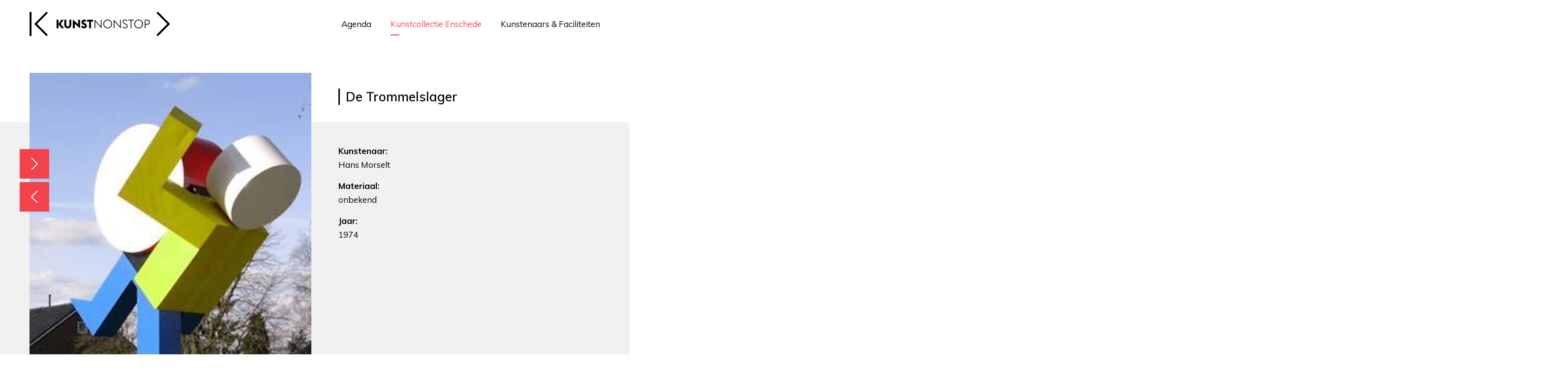

--- FILE ---
content_type: text/html; charset=UTF-8
request_url: https://kunstnonstop.nl/collectie/de-trommelslager
body_size: 10000
content:
<!DOCTYPE html>
<html xmlns="http://www.w3.org/1999/xhtml" lang="en-US">
<head>
	<meta charset="utf-8" />
	<meta name="viewport" content="width=device-width, user-scalable=no, initial-scale=1.0, minimum-scale=1.0, maximum-scale=1.0">
	<meta name="format-detection" content="telephone=no">
	
	<link href="https://fonts.googleapis.com/css?family=Muli:300,400,600,700,800,900&display=swap" rel="stylesheet">
	
	<link rel="shortcut icon" type="image/x-icon" href="/assets/images/favicon.png?id=f75aa8217a8abe28dc346ed9e9d7d931">
	<link rel="stylesheet" href="/assets/stylesheets/app.css?id=413f7bce8eeb28728ac9ddafec4c92e6">
	
		
		<title>KunstNonStop | De Trommelslager</title><meta name="generator" content="SEOmatic">
<meta name="description" content="De Trommelslager">
<meta name="referrer" content="no-referrer-when-downgrade">
<meta name="robots" content="all">
<meta content="nl" property="og:locale">
<meta content="KunstNonStop" property="og:site_name">
<meta content="website" property="og:type">
<meta content="https://kunstnonstop.nl/collectie/de-trommelslager" property="og:url">
<meta content="KunstNonStop | De Trommelslager" property="og:title">
<meta content="De Trommelslager" property="og:description">
<meta content="https://kunstnonstop-2019.imgix.net/collectie/6804f6919a1411d865eae127dc4293a7_wwwopac-65.jpeg?auto=format&amp;crop=focalpoint&amp;domain=kunstnonstop-2019.imgix.net&amp;fit=crop&amp;fp-x=0.5&amp;fp-y=0.5&amp;h=630&amp;ixlib=php-3.3.1&amp;q=82&amp;w=1200" property="og:image">
<meta content="1200" property="og:image:width">
<meta content="630" property="og:image:height">
<meta content="Informatie" property="og:image:alt">
<meta content="https://www.flickr.com/photos/paulclason/" property="og:see_also">
<meta content="https://www.instagram.com/kunstnonstop/" property="og:see_also">
<meta content="https://www.facebook.com/kunstnonstop.nl/" property="og:see_also">
<meta name="twitter:card" content="summary_large_image">
<meta name="twitter:creator" content="@">
<meta name="twitter:title" content="De Trommelslager">
<meta name="twitter:description" content="De Trommelslager">
<meta name="twitter:image" content="https://kunstnonstop-2019.imgix.net/collectie/6804f6919a1411d865eae127dc4293a7_wwwopac-65.jpeg?auto=format&amp;crop=focalpoint&amp;domain=kunstnonstop-2019.imgix.net&amp;fit=crop&amp;fp-x=0.5&amp;fp-y=0.5&amp;h=418&amp;ixlib=php-3.3.1&amp;q=82&amp;w=800">
<meta name="twitter:image:width" content="800">
<meta name="twitter:image:height" content="418">
<meta name="twitter:image:alt" content="Informatie">
<link href="https://kunstnonstop.nl/collectie/de-trommelslager" rel="canonical">
<link href="https://kunstnonstop.nl/" rel="home">
<link type="text/plain" href="https://kunstnonstop.nl/humans.txt" rel="author">
<link href="https://kunstnonstop.nl/cpresources/9c7f8f9c/css/formie-theme.css?v=1764388793" rel="stylesheet"></head>


    	

<body class="section-collectie">
	<div id="loader">
    <svg width="47px" height="33px" viewBox="0 0 47 33" version="1.1" xmlns="http://www.w3.org/2000/svg" xmlns:xlink="http://www.w3.org/1999/xlink">
    <g stroke="none" stroke-width="1" fill="none" fill-rule="evenodd">
        <g id="Mobile-homepage-kunstcollectie" transform="translate(-18.000000, -19.000000)" stroke="#000000" stroke-width="2.50559982">
            <g id="Group-21" transform="translate(20.000000, 20.000000)">
                <path d="M0.144227623,0 L0.144227623,31" id="left-line"></path>
                <g id="brackets">
                    <path d="M21.7777942,30.477091 L6.83985081,15.4995662 L21.7777942,0.52233055" id="left-bracket"></path>
                    <path d="M28.0620566,0.52233055 L43,15.4995662 L28.0620566,30.477091" id="right-bracket"></path>
                </g>
            </g>
        </g>
    </g>
</svg></div>	
	<div id="page-wrapper">
		<div class="blocker">
			<div class="block_holder">
				<h2>Wist u dat uw browser verouderd is?</h2>
				<p>Om de best mogelijke gebruikerservaring van onze website te krijgen raden wij u aan om uw browser te upgraden naar een nieuwere versie of een andere browser. Klik op de upgrade button om naar de download pagina te gaan.</p>
				<a href="https://browsehappy.com/" target="_blank">Upgrade hier uw browser</a><br>
				<a class="own_risc" href="#">Ga verder op eigen risico</a>
			</div>
		</div>
		
					
<div class="menu_container" uk-sticky>
                    <div class="menu_bg">
            <div class="menuholder">
                <svg width="286px" height="51px" viewBox="0 0 286 51" version="1.1" xmlns="http://www.w3.org/2000/svg" xmlns:xlink="http://www.w3.org/1999/xlink" transition href="/">
    <g stroke="none" stroke-width="1" fill="none" fill-rule="evenodd">
        <g transform="translate(-376.000000, -25.000000)">
            <g transform="translate(377.000000, 26.000000)">
                <path id="bracket-left" d="M34.840866,48.1704028 L11.5205679,24.6749028 L34.840866,1.17985648 M1.06772821,0.360467593 L1.06772821,48.9906991" stroke="#000000" stroke-width="3.9149999"></path>
                <path id="bracket-right" d="M258.651512,1.17985648 L281.97181,24.6749028 L258.651512,48.1704028" stroke="#000000" stroke-width="3.9149999"></path>
                
                <polygon id="letter-1" class="letter" fill="#000000" points="54.0129466 15.9887 57.9046165 15.9887 57.9046165 24.7129685 63.9380107 15.9887 68.413296 15.9887 62.3560348 24.7619685 69.1914498 33.3886907 64.3761726 33.3886907 57.9046165 25.2279222 57.9046165 33.3886907 54.0129466 33.3886907"></polygon>
                <path id="letter-2" class="letter" d="M69.7706071,26.3306037 L69.7706071,15.9888815 L73.6627272,15.9888815 L73.6627272,26.3800574 C73.6627272,28.4875111 74.9515446,29.8105111 76.8500958,29.8105111 C78.7472962,29.8105111 80.0361135,28.4875111 80.0361135,26.3800574 L80.0361135,15.9888815 L83.9277833,15.9888815 L83.9277833,26.3306037 C83.9277833,30.6929648 80.9844885,33.5848722 76.8500958,33.5848722 C72.7139019,33.5848722 69.7706071,30.6929648 69.7706071,26.3306037" fill="#000000"></path>
                <polygon id="letter-3" class="letter" fill="#000000" points="90.903158 24.2962417 90.903158 33.3893713 87.0114881 33.3893713 87.0114881 15.7924731 97.9087942 25.0806954 97.9087942 15.9889269 101.800464 15.9889269 101.800464 33.5849176"></polygon>
                <path id="letter-4" class="letter" d="M103.837534,30.178238 L106.780829,27.7522843 C107.535566,28.953238 108.775749,29.908738 109.968197,29.908738 C111.110661,29.908738 111.621324,29.467738 111.621324,28.6583306 C111.621324,27.8747843 111.062026,27.3847843 109.602988,26.7228306 L108.630746,26.2818306 C106.027443,25.1049231 104.592271,23.1694231 104.592271,20.8165157 C104.592271,17.7776083 107.097404,15.7922009 109.847061,15.7922009 C111.768129,15.7922009 113.227167,16.2577009 114.687556,17.974062 L112.059486,20.7675157 C111.184513,19.689062 110.649082,19.468562 109.847061,19.468562 C109.190044,19.468562 108.507808,19.885062 108.507808,20.6695157 C108.507808,21.5764694 109.262545,22.0669231 110.84317,22.7774231 L111.768129,23.1934694 C114.151675,24.2714694 115.538662,26.0118769 115.538662,28.4133306 C115.538662,31.550238 113.251935,33.5850991 110.040699,33.5850991 C107.267625,33.5850991 105.030433,32.4331454 103.837534,30.178238" fill="#000000"></path>
                <polygon id="letter-5" class="letter" fill="#000000" points="120.206324 19.8606528 116.07013 19.8606528 116.07013 15.9887454 128.256704 15.9887454 128.256704 19.8606528 124.097994 19.8606528 124.097994 33.3887361 120.206324 33.3887361"></polygon>
                <polygon id="letter-6" class="letter" fill="#000000" points="132.703799 19.5423343 132.703799 33.3893713 131.195676 33.3893713 131.195676 15.7924731 144.063134 29.8350565 144.063134 15.9889269 145.570807 15.9889269 145.570807 33.5849176"></polygon>
                <path id="letter-7" class="letter" d="M149.044625,24.6883778 C149.044625,19.6400167 152.911527,15.7926093 157.87496,15.7926093 C162.836591,15.7926093 166.704844,19.6400167 166.704844,24.6883778 C166.704844,29.7376463 162.836591,33.5846 157.87496,33.5846 C152.911527,33.5846 149.044625,29.7376463 149.044625,24.6883778 M165.148086,24.6883778 C165.148086,20.4734704 162.03457,17.2381093 157.87496,17.2381093 C153.714899,17.2381093 150.601383,20.4734704 150.601383,24.6883778 C150.601383,28.9041926 153.714899,32.1386463 157.87496,32.1386463 C162.03457,32.1386463 165.148086,28.9041926 165.148086,24.6883778" fill="#000000"></path>
                <polygon id="letter-8" class="letter" fill="#000000" points="171.685119 19.5423343 171.685119 33.3893713 170.176996 33.3893713 170.176996 15.7924731 183.044454 29.8350565 183.044454 15.9889269 184.552127 15.9889269 184.552127 33.5849176"></polygon>
                <path id="letter-9" class="letter" d="M187.707973,31.1582833 L188.851787,30.1047833 C189.702893,31.1582833 191.1876,32.138737 193.060933,32.138737 C195.419262,32.138737 196.999887,30.9622833 196.999887,29.1492833 C196.999887,27.2133296 195.808339,26.3059222 193.838637,25.4239222 L192.014388,24.6399222 C189.386768,23.5120148 188.341124,21.9925611 188.341124,19.8851074 C188.341124,17.4101537 190.772855,15.7927 193.254121,15.7927 C195.297675,15.7927 196.999887,16.7237 198.07165,17.9977 L196.952153,19.0516537 C196.051061,17.9741074 194.958133,17.2382 193.181619,17.2382 C191.380787,17.2382 189.849247,18.2676537 189.849247,19.9826537 C189.849247,21.4290611 190.553549,22.4095148 192.524601,23.2429685 L194.3493,24.0269685 C196.684662,25.0319222 198.532778,26.4288759 198.532778,28.9283296 C198.532778,31.599737 196.514441,33.5846907 193.060933,33.5846907 C190.676486,33.5846907 188.681566,32.334737 187.707973,31.1582833" fill="#000000"></path>
                <polygon id="letter-10" class="letter" fill="#000000" points="204.853567 17.4342 199.964437 17.4342 199.964437 15.9887 211.275137 15.9887 211.275137 17.4342 206.36214 17.4342 206.36214 33.3886907 204.853567 33.3886907"></polygon>
                <g transform="translate(211.750000, 15.551148)" fill="#000000">
                    <path id="letter-11" class="letter" d="M0.275280929,9.13722963 C0.275280929,4.08886852 4.14218317,0.241461111 9.10516554,0.241461111 C14.0672473,0.241461111 17.9355005,4.08886852 17.9355005,9.13722963 C17.9355005,14.1864981 14.0672473,18.0334519 9.10516554,18.0334519 C4.14218317,18.0334519 0.275280929,14.1864981 0.275280929,9.13722963 M16.3787425,9.13722963 C16.3787425,4.92232222 13.2652264,1.68696111 9.10516554,1.68696111 C4.94555497,1.68696111 1.83203894,4.92232222 1.83203894,9.13722963 C1.83203894,13.3530444 4.94555497,16.5874981 9.10516554,16.5874981 C13.2652264,16.5874981 16.3787425,13.3530444 16.3787425,9.13722963"></path>
                    <path id="letter-12" class="letter" d="M21.4078319,0.437551852 L25.9317518,0.437551852 C29.6770675,0.437551852 31.9160611,2.27505185 31.9160611,5.51041296 C31.9160611,8.67182037 29.6770675,10.5832741 25.9317518,10.5832741 L22.9164056,10.5832741 L22.9164056,17.8375426 L21.4078319,17.8375426 L21.4078319,0.437551852 Z M25.9317518,9.18632037 C28.8750466,9.18632037 30.3340851,7.88782037 30.3340851,5.51041296 C30.3340851,3.13300556 28.8750466,1.81000556 25.9317518,1.81000556 L22.9164056,1.81000556 L22.9164056,9.18632037 L25.9317518,9.18632037 Z"></path>
                </g>
            </g>
        </g>
    </g>
</svg>                <ul>
                                            <li class="">
                            <a  href="https://kunstnonstop.nl/agenda">Agenda</a>
                        </li>
                                            <li class="active">
                            <a  href="https://kunstnonstop.nl/collectie">Kunstcollectie Enschede</a>
                        </li>
                                            <li class="">
                            <a  href="https://kunstnonstop.nl/platform">Kunstenaars &amp; Faciliteiten</a>
                        </li>
                                    </ul>
            </div>
        </div>
    
    </div>   


				
	  	<div class="content">
			
    
<div class="kunstenaar_holder">
    <div class="kunstenaar">
        <div uk-grid class="uk-grid-small">
                                        <div class="uk-width-1-2@l uk-width-1-2@m uk-width-1-1@s">
                    <div class="slider">
                        <div uk-slider>
                            <ul class="uk-slider-items uk-child-width-1-1@s uk-child-width-1-1@m uk-grid">
                                                                                                                                                                                                                                                                                                                                                                                                                                                                                                                                                                                                                                                                                                

                                                                <li>
                                                                                                            
                                                                        <img class="" src="https://kunstnonstop-2019.imgix.net/collectie/1007ca056e1df5d92dcfae70ca531cff_wwwopac-67.jpeg?auto=format&amp;crop=focalpoint&amp;domain=kunstnonstop-2019.imgix.net&amp;fit=crop&amp;fp-x=0.5&amp;fp-y=0.5&amp;ixlib=php-3.3.1&amp;q=82&amp;w=573">
                                </li>

                                
                                                                                                            <li>
                                                                                                                                    
                                                                                        <img class="" src="https://kunstnonstop-2019.imgix.net/collectie/6804f6919a1411d865eae127dc4293a7_wwwopac-65.jpeg?auto=format&amp;crop=focalpoint&amp;domain=kunstnonstop-2019.imgix.net&amp;fit=crop&amp;fp-x=0.5&amp;fp-y=0.5&amp;ixlib=php-3.3.1&amp;q=82&amp;w=573">
                                        </li>
                                                                                                                                                <li>
                                                                                                                                    
                                                                                        <img class="" src="https://kunstnonstop-2019.imgix.net/collectie/00c272b020fee5c5bc4dadf428ff3a18_wwwopac-66.jpeg?auto=format&amp;crop=focalpoint&amp;domain=kunstnonstop-2019.imgix.net&amp;fit=crop&amp;fp-x=0.5&amp;fp-y=0.5&amp;ixlib=php-3.3.1&amp;q=82&amp;w=573">
                                        </li>
                                                                                                                                                                    </ul>
                            
                            <a class="navigator prev" href="#" uk-slider-item="previous"></a>
                            <a class="navigator next" href="#" uk-slider-item="next"></a>
                        </div>
                    </div>
                </div>
                        
            <div class="uk-width-1-2@l uk-width-1-2@m uk-width-1-1@s">
                <div class="collectie_details">
                                        
                    <div class="titles">
                        <h1>De Trommelslager</h1>
                    </div>
                    
                    <div class="kunstenaar_details ">
                                                    <p>
                                <strong>Kunstenaar:</strong><br>
                                Hans Morselt
                            </p>
                                                
    
                                                    <p>
                                <strong>Materiaal:</strong><br>
                                onbekend
                            </p>
                                                
                                                    <p>
                                <strong>Jaar:</strong><br>
                                1974
                            </p>
                                                
                                                
                    </div>
                </div>
            </div>
        </div>
    </div>
</div>

<div class="collection_extra columns_2">
    <div uk-grid>
        <div class="uk-width-1-2@l uk-width-1-2@m uk-width-1-1@s">
                        <div class="social">
                <a href="https://www.facebook.com/sharer/sharer.php?u=https://kunstnonstop.nl/collectie/de-trommelslager" target="_blank"><span uk-icon="icon: facebook; ratio: 1.3"></span></a>
                <a href="https://twitter.com/home?status=https://kunstnonstop.nl/collectie/de-trommelslager" target="_blank"><span uk-icon="icon: twitter; ratio: 1.3"></span></a>
                                <span class="volg_ons">Deel kunstwerk</span>
            </div>
        </div>
                    <div class="uk-width-1-2@l uk-width-1-2@m uk-width-1-1@s">
                <div class="item_kaart locatie" id="locatie_5606" lat="52.23505" lng="6.89078">
                    <div id="map"></div> 
                </div>
            </div>
            </div>
</div>




    <div class="meer_van_kunstenaar small_height">
        <div uk-grid>
            <div class="uk-width-1-1@l uk-width-1-1@m uk-width-1-1@s center_column">
                <h3>Bekijk ander werk van Hans Morselt in de collectie</h3>
            </div>
                    </div>
        
                        
        <div class="kunstenaars_overzicht collectie_related_overzicht">
            <div uk-grid="masonry: true" class="kunstenaars_grid ">
                                    <div class="uk-width-1-3@l uk-width-1-3@m uk-width-1-1@s kunstenaar_column " transition href="https://kunstnonstop.nl/collectie/boter-karnen">
                        <div class="image_holder">
                                                        
                                                                                                <img src="https://kunstnonstop-2019.imgix.net/collectie/9cf9148e5269dfa093c5779771c547d2_wwwopac-1p5.jpeg?auto=format&amp;crop=focalpoint&amp;domain=kunstnonstop-2019.imgix.net&amp;fit=crop&amp;fp-x=0.5&amp;fp-y=0.5&amp;ixlib=php-3.3.1&amp;q=82&amp;w=360">
                                                                                        
                        </div>
                        <h4>Boter karnen</h4>
                    </div>
                                    <div class="uk-width-1-3@l uk-width-1-3@m uk-width-1-1@s kunstenaar_column " transition href="https://kunstnonstop.nl/collectie/z-t-38">
                        <div class="image_holder">
                                                        
                                                                                                <img src="https://kunstnonstop-2019.imgix.net/collectie/bac783caf0f310c494ffa1dd7da78ebb_wwwopac-65.jpeg?auto=format&amp;crop=focalpoint&amp;domain=kunstnonstop-2019.imgix.net&amp;fit=crop&amp;fp-x=0.5&amp;fp-y=0.5&amp;ixlib=php-3.3.1&amp;q=82&amp;w=360">
                                                                                        
                        </div>
                        <h4>z.t.</h4>
                    </div>
                                    <div class="uk-width-1-3@l uk-width-1-3@m uk-width-1-1@s kunstenaar_column " transition href="https://kunstnonstop.nl/collectie/z-t-63">
                        <div class="image_holder">
                                                        
                                                                                                <img src="https://kunstnonstop-2019.imgix.net/collectie/48d8e914b931294dbab2ef98073bcfea_wwwopac-8pwvwi.jpeg?auto=format&amp;crop=focalpoint&amp;domain=kunstnonstop-2019.imgix.net&amp;fit=crop&amp;fp-x=0.5&amp;fp-y=0.5&amp;ixlib=php-3.3.1&amp;q=82&amp;w=360">
                                                                                        
                        </div>
                        <h4>z.t.</h4>
                    </div>
                                    <div class="uk-width-1-3@l uk-width-1-3@m uk-width-1-1@s kunstenaar_column hide" transition href="https://kunstnonstop.nl/collectie/z-t-27-1">
                        <div class="image_holder">
                                                        
                                                                                                <img src="" data-src="https://kunstnonstop-2019.imgix.net/collectie/380ee29c25001156b8e5f9c6863cc378_wwwopac-8qfnbx.jpeg?auto=format&amp;crop=focalpoint&amp;domain=kunstnonstop-2019.imgix.net&amp;fit=crop&amp;fp-x=0.5&amp;fp-y=0.5&amp;ixlib=php-3.3.1&amp;q=82&amp;w=360">
                                                                                        
                        </div>
                        <h4>Z.t.</h4>
                    </div>
                                    <div class="uk-width-1-3@l uk-width-1-3@m uk-width-1-1@s kunstenaar_column hide" transition href="https://kunstnonstop.nl/collectie/z-t-29-1">
                        <div class="image_holder">
                                                        
                                                                                                <img src="" data-src="https://kunstnonstop-2019.imgix.net/collectie/ec41d776b501eb6da76ee34b64058230_wwwopac-8pwvwj.jpeg?auto=format&amp;crop=focalpoint&amp;domain=kunstnonstop-2019.imgix.net&amp;fit=crop&amp;fp-x=0.5&amp;fp-y=0.5&amp;ixlib=php-3.3.1&amp;q=82&amp;w=360">
                                                                                        
                        </div>
                        <h4>z.t.</h4>
                    </div>
                                    <div class="uk-width-1-3@l uk-width-1-3@m uk-width-1-1@s kunstenaar_column hide" transition href="https://kunstnonstop.nl/collectie/spelende-kinderen">
                        <div class="image_holder">
                                                        
                                                                                                <img src="" data-src="https://kunstnonstop-2019.imgix.net/collectie/cfe4a67401a09a8d17a3e960c933dc03_wwwopac-1p6.jpeg?auto=format&amp;crop=focalpoint&amp;domain=kunstnonstop-2019.imgix.net&amp;fit=crop&amp;fp-x=0.5&amp;fp-y=0.5&amp;ixlib=php-3.3.1&amp;q=82&amp;w=360">
                                                                                        
                        </div>
                        <h4>Spelende kinderen</h4>
                    </div>
                                    <div class="uk-width-1-3@l uk-width-1-3@m uk-width-1-1@s kunstenaar_column hide" transition href="https://kunstnonstop.nl/collectie/staalplastiek">
                        <div class="image_holder">
                                                        
                                                                                                <img src="" data-src="https://kunstnonstop-2019.imgix.net/collectie/5ce1bbc004a137466316c87560a76d77_wwwopac-fb.jpeg?auto=format&amp;crop=focalpoint&amp;domain=kunstnonstop-2019.imgix.net&amp;fit=crop&amp;fp-x=0.5&amp;fp-y=0.5&amp;ixlib=php-3.3.1&amp;q=82&amp;w=360">
                                                                                        
                        </div>
                        <h4>Staalplastiek</h4>
                    </div>
                            </div>
            
                            <button class="laad_meer">Laad meer</button>
                    </div>        
    </div>


            
                                                                                                                                                        
    
<script src="https://maps.googleapis.com/maps/api/js?key=AIzaSyBTFGP51eWE3koDSss-xQQBRg7B3UV43CU"></script>
	  	</div>
	  	
    

<div class="cta">
    <div uk-grid class="">
                    <div class="uk-width-1-2@l uk-width-1-2@m uk-width-1-1@s">
                                <div class="portaal_item uk-transition-toggle uk-inline-clip" tabindex="0" transition href="https://kunstnonstop.nl/agenda">
                                                                <img class="uk-transition-scale-up uk-transition-opaque" src="https://kunstnonstop-2019.imgix.net/site-media/826d44063edcd80ca499a12a0ea0d646_agenda5.jpg?auto=format&amp;crop=focalpoint&amp;domain=kunstnonstop-2019.imgix.net&amp;fit=crop&amp;fp-x=0.6279&amp;fp-y=0.4928&amp;h=600&amp;ixlib=php-3.3.1&amp;q=82&amp;w=485">
                                        <div class="portaal_intro">
                        <h3>Agenda</h3>
                        <p>De volledige kunstagenda van Enschede e.o. met openingen, exposities, lezingen etc.</p>
                    </div>
                    <div class="portaal_arrow"></div>
                </div>
            </div>
                
                
                    <div class="uk-width-1-2@l uk-width-1-2@m uk-width-1-1@s">
                                <div class="portaal_item uk-transition-toggle uk-inline-clip" tabindex="0" transition href="https://kunstnonstop.nl/platform">
                                                                <img class="uk-transition-scale-up uk-transition-opaque" src="https://kunstnonstop-2019.imgix.net/site-media/Portaal/13cc1efbaa4a80548766f6f916440637_48146295077_2bbd547eaa_h.jpg?auto=format&amp;crop=focalpoint&amp;domain=kunstnonstop-2019.imgix.net&amp;fit=crop&amp;fp-x=0.4494&amp;fp-y=0.5145&amp;h=600&amp;ixlib=php-3.3.1&amp;q=82&amp;w=485">
                                        <div class="portaal_intro">
                        <h3>Kunstenaars &amp; Faciliteiten</h3>
                        <p>Overzicht kunstenaars, ateliers, exporuimtes, open calls en nog veel meer.</p>
                    </div>
                    <div class="portaal_arrow"></div>
                </div>
            </div>
            </div>
</div>	  	<div class="footer_holder">
    <div class="footer">
        <div class="footer_intro">
            <p>Platform <strong>beeldende kunst</strong> Enschede</p>
        </div>
        
        <div uk-grid class="uk-grid-small">
            <div class="uk-width-1-3@l uk-width-1-3@m uk-width-1-1@s">
                <h3>Informatie</h3>

                                                
                    <ul class="informatie_menu">
                                                    <li class="">
                                <a  href="https://kunstnonstop.nl/platform/contact">Contact</a>
                            </li>
                                                    <li class="">
                                <a  href="https://kunstnonstop.nl/platform/vrienden-van">Vriend worden</a>
                            </li>
                                                    <li class="">
                                <a  href="https://kunstnonstop.nl/platform/colofon">Over KunstNonStop</a>
                            </li>
                                                    <li class="">
                                <a  href="https://kunstnonstop.nl/platform/aanleverspecificaties">Deelnemen</a>
                            </li>
                                                    <li class="">
                                <a  href="https://kunstnonstop.nl/platform/ter-inspiratie">Ter inspiratie</a>
                            </li>
                                                    <li class="">
                                <a  href="https://kunstnonstop.nl/admin" rel="noopener" target="_blank">Inloggen</a>
                            </li>
                                            </ul>
                                
                <p class="email">
                    <img src="/assets/images/email.svg?id=7a47fa2c29f4947e282a0361fe214144"> info@kunstnonstop.nl
                </p>
            </div>
            <div class="uk-width-2-3@l uk-width-2-3@m uk-width-1-1@s">
                
                                                
                

                                
                                
                <form class="nieuwsbrief" method="post" action="" id="fui-nieuwsbrief-mnmnrx" data-fui-form="{&quot;formHashId&quot;:&quot;fui-nieuwsbrief-mnmnrx&quot;,&quot;formId&quot;:48526,&quot;formHandle&quot;:&quot;nieuwsbrief&quot;,&quot;registeredJs&quot;:[{&quot;src&quot;:&quot;https:\/\/kunstnonstop.nl\/cpresources\/9c7f8f9c\/js\/captchas\/duplicate.js?v=1764388793&quot;,&quot;module&quot;:&quot;FormieDuplicateCaptcha&quot;,&quot;settings&quot;:{&quot;formId&quot;:&quot;fui-nieuwsbrief-mnmnrx&quot;,&quot;sessionKey&quot;:&quot;__DUP_485263&quot;,&quot;value&quot;:&quot;696e32bd1651d1.16189646&quot;}},{&quot;src&quot;:&quot;https:\/\/kunstnonstop.nl\/cpresources\/9c7f8f9c\/js\/captchas\/javascript.js?v=1764388793&quot;,&quot;module&quot;:&quot;FormieJSCaptcha&quot;,&quot;settings&quot;:{&quot;formId&quot;:&quot;fui-nieuwsbrief-mnmnrx&quot;,&quot;sessionKey&quot;:&quot;__JSCHK_485263&quot;,&quot;value&quot;:&quot;696e32bd17eb32.61076368&quot;}}],&quot;settings&quot;:{&quot;submitMethod&quot;:&quot;page-reload&quot;,&quot;submitActionMessage&quot;:&quot;&lt;p&gt;Submission saved.&lt;\/p&gt;&quot;,&quot;submitActionMessageTimeout&quot;:null,&quot;submitActionMessagePosition&quot;:&quot;top-form&quot;,&quot;submitActionFormHide&quot;:false,&quot;submitAction&quot;:&quot;entry&quot;,&quot;submitActionTab&quot;:&quot;same-tab&quot;,&quot;errorMessage&quot;:&quot;&lt;p&gt;Couldn’t save submission due to errors.&lt;\/p&gt;&quot;,&quot;errorMessagePosition&quot;:&quot;top-form&quot;,&quot;loadingIndicator&quot;:null,&quot;loadingIndicatorText&quot;:null,&quot;validationOnSubmit&quot;:true,&quot;validationOnFocus&quot;:false,&quot;scrollToTop&quot;:true,&quot;hasMultiplePages&quot;:false,&quot;pages&quot;:[{&quot;id&quot;:3,&quot;label&quot;:&quot;Page 1&quot;,&quot;settings&quot;:{&quot;submitButtonLabel&quot;:&quot;Inschrijven&quot;,&quot;backButtonLabel&quot;:&quot;Back&quot;,&quot;showBackButton&quot;:false,&quot;saveButtonLabel&quot;:&quot;Save&quot;,&quot;showSaveButton&quot;:false,&quot;saveButtonStyle&quot;:&quot;link&quot;,&quot;buttonsPosition&quot;:&quot;left&quot;,&quot;cssClasses&quot;:null,&quot;containerAttributes&quot;:null,&quot;inputAttributes&quot;:[{&quot;label&quot;:&quot;class&quot;,&quot;value&quot;:&quot;blue&quot;}],&quot;enableNextButtonConditions&quot;:false,&quot;nextButtonConditions&quot;:[],&quot;enablePageConditions&quot;:false,&quot;pageConditions&quot;:[],&quot;enableJsEvents&quot;:false,&quot;jsGtmEventOptions&quot;:[]}}],&quot;themeConfig&quot;:{&quot;loading&quot;:{&quot;class&quot;:&quot;fui-loading&quot;},&quot;errorMessage&quot;:{&quot;class&quot;:&quot;fui-error-message&quot;},&quot;disabled&quot;:{&quot;class&quot;:&quot;fui-disabled&quot;},&quot;tabError&quot;:{&quot;class&quot;:&quot;fui-tab-error&quot;},&quot;tabActive&quot;:{&quot;class&quot;:&quot;fui-tab-active&quot;},&quot;tabComplete&quot;:{&quot;class&quot;:&quot;fui-tab-complete&quot;},&quot;successMessage&quot;:{&quot;class&quot;:&quot;fui-success-message&quot;},&quot;alert&quot;:{&quot;class&quot;:&quot;fui-alert&quot;},&quot;alertError&quot;:{&quot;class&quot;:&quot;fui-alert fui-alert-error fui-alert-top-form&quot;,&quot;role&quot;:&quot;alert&quot;,&quot;data-fui-alert&quot;:true,&quot;data-fui-alert-error&quot;:true},&quot;alertSuccess&quot;:{&quot;class&quot;:&quot;fui-alert fui-alert-success fui-alert-top-form&quot;,&quot;role&quot;:&quot;alert&quot;,&quot;data-fui-alert&quot;:true,&quot;data-fui-alert-success&quot;:true},&quot;page&quot;:{&quot;id&quot;:&quot;fui-nieuwsbrief-mnmnrx-p-3&quot;,&quot;class&quot;:&quot;fui-page&quot;,&quot;data-index&quot;:&quot;0&quot;,&quot;data-id&quot;:&quot;3&quot;,&quot;data-fui-page&quot;:true},&quot;progress&quot;:{&quot;class&quot;:&quot;fui-progress&quot;,&quot;data-fui-progress&quot;:true},&quot;tab&quot;:{&quot;class&quot;:&quot;fui-tab&quot;},&quot;success&quot;:{&quot;class&quot;:&quot;fui-success&quot;},&quot;error&quot;:{&quot;class&quot;:&quot;fui-error-message&quot;},&quot;fieldContainerError&quot;:{&quot;class&quot;:&quot;fui-error&quot;},&quot;fieldInputError&quot;:{&quot;class&quot;:&quot;fui-error&quot;},&quot;fieldErrors&quot;:{&quot;class&quot;:&quot;fui-errors&quot;,&quot;data-field-error-messages&quot;:true},&quot;fieldError&quot;:{&quot;class&quot;:&quot;fui-error-message&quot;,&quot;data-field-error-message&quot;:true}},&quot;redirectUrl&quot;:&quot;https:\/\/kunstnonstop.nl\/platform\/nieuwsbrief-bedankt&quot;,&quot;currentPageId&quot;:3,&quot;outputJsTheme&quot;:true,&quot;enableUnloadWarning&quot;:true,&quot;enableBackSubmission&quot;:true,&quot;ajaxTimeout&quot;:10,&quot;outputConsoleMessages&quot;:true,&quot;baseActionUrl&quot;:&quot;https:\/\/kunstnonstop.nl\/index.php?p=actions&quot;,&quot;refreshTokenUrl&quot;:&quot;https:\/\/kunstnonstop.nl\/index.php?p=actions\/formie\/forms\/refresh-tokens&amp;form=FORM_PLACEHOLDER&quot;,&quot;scriptAttributes&quot;:[]}}">
                    <input type="hidden" name="CRAFT_CSRF_TOKEN" value="Ye_swJTPdc9BoVmQr_iq-nUJZhRShI-duC7mQoQ1RVet8RH4RYuGehe9qPffuD21MeoT-uPJzIgEPBZ1B-u9zex_sRCxZAg5-pJGlC3Nwg0=">
                    <input type="hidden" name="action" value="formie/submissions/submit">
                    <input type="hidden" name="submitAction" value="submit">
                    <input type="hidden" name="handle" value="nieuwsbrief">
                    <input type="hidden" name="redirect" value="d56d85518d158b8f55972bc463d800c742b681be31f1c76e019eb5466d641ba4https://kunstnonstop.nl/platform/nieuwsbrief-bedankt">

                    <h3>Schrijf je in voor de maandelijkse nieuwsbrief</h3>

                    <div uk-grid class="uk-grid-small nieuwsbrief_grid">
                        <div class="uk-width-auto">
                            <input type="text" name="fields[naam]" placeholder="Naam *" required>
                        </div>    
                        <div class="uk-width-auto">
                            <input type="email" name="fields[eMailadres]" placeholder="E-mailadres *" required>
                        </div>
                        <div class="uk-width-expand">
                            <div class="formie-duplicate-captcha-placeholder" data-duplicate-captcha-placeholder></div><div id="beesknees_485263_wrapper" style="display:none;"><label for="beesknees_485263">Laat dit veld leeg</label><input type="text" id="beesknees_485263" name="beesknees" style="display:none;" /></div><div class="formie-jscaptcha-placeholder" data-jscaptcha-placeholder></div>                            
                            <button class="blue" type="submit">Inschrijven</button>
                        </div>    
                    </div>
                </form> 
            </div>
        </div>
        
                    <div uk-grid class="uk-grid-small icons">
                <div class="uk-width-1-2@l uk-width-1-2@m uk-width-1-1@s">
                    <div class="social">
                                                    <a href="https://nl-nl.facebook.com/kunstnonstop.nl/" target="_blank"><span uk-icon="icon: facebook; ratio: 1.3"></span></a>
                                                                                                                                                    <a href="https://www.instagram.com/kunstnonstop/" target="_blank"><span uk-icon="icon: instagram; ratio: 1.3"></span></a>
                                                                            <a href="https://www.flickr.com/photos/paulclason/" target="_blank"><span uk-icon="icon: flickr; ratio: 1.3"></span></a>
                                            </div>
                    <a class="footer_logo" href="/"><img src="/assets/images/footer_logo.svg?id=a15a673c8831a0be4fc7c4e8084c86b4"></a>
                </div>
                <div class="uk-width-1-2@l uk-width-1-2@m uk-width-1-1@s">
                                
                    <ul class="disclaimer_menu">
                                                    <li class="">
                                <a  href="https://kunstnonstop.nl/platform/privacy-policy">Privacy policy</a>
                            </li>
                                            </ul>
                </div>
            </div>
            </div>
</div>

    <div id="nieuwsbrief-modal" class="uk-flex-top" uk-modal>
        <div class="uk-modal-dialog uk-modal-body uk-margin-auto-vertical">
            <div uk-grid>
                <div class="uk-width-2-5@l uk-width-2-5@m uk-width-1-1@s">
                    <div class="titles">
                        <h3>Schrijf je in voor de KunstNonStop nieuwsbrief</h3>
                    </div>
                </div>
                <div class="uk-width-3-5@l uk-width-3-5@m uk-width-1-1@s">
                    <p>Boordevol tips uit de kunstagenda, nieuws en informatie voor voor kunstenaars en kunstliefhebbers in Enschede e.o!</p>
                </div>
            </div>

            <form class="nieuwsbrief" method="post" action="" id="fui-nieuwsbrief-mnmnrx" data-fui-form="{&quot;formHashId&quot;:&quot;fui-nieuwsbrief-mnmnrx&quot;,&quot;formId&quot;:48526,&quot;formHandle&quot;:&quot;nieuwsbrief&quot;,&quot;registeredJs&quot;:[{&quot;src&quot;:&quot;https:\/\/kunstnonstop.nl\/cpresources\/9c7f8f9c\/js\/captchas\/duplicate.js?v=1764388793&quot;,&quot;module&quot;:&quot;FormieDuplicateCaptcha&quot;,&quot;settings&quot;:{&quot;formId&quot;:&quot;fui-nieuwsbrief-mnmnrx&quot;,&quot;sessionKey&quot;:&quot;__DUP_485263&quot;,&quot;value&quot;:&quot;696e32bd1651d1.16189646&quot;}},{&quot;src&quot;:&quot;https:\/\/kunstnonstop.nl\/cpresources\/9c7f8f9c\/js\/captchas\/javascript.js?v=1764388793&quot;,&quot;module&quot;:&quot;FormieJSCaptcha&quot;,&quot;settings&quot;:{&quot;formId&quot;:&quot;fui-nieuwsbrief-mnmnrx&quot;,&quot;sessionKey&quot;:&quot;__JSCHK_485263&quot;,&quot;value&quot;:&quot;696e32bd17eb32.61076368&quot;}}],&quot;settings&quot;:{&quot;submitMethod&quot;:&quot;page-reload&quot;,&quot;submitActionMessage&quot;:&quot;&lt;p&gt;Submission saved.&lt;\/p&gt;&quot;,&quot;submitActionMessageTimeout&quot;:null,&quot;submitActionMessagePosition&quot;:&quot;top-form&quot;,&quot;submitActionFormHide&quot;:false,&quot;submitAction&quot;:&quot;entry&quot;,&quot;submitActionTab&quot;:&quot;same-tab&quot;,&quot;errorMessage&quot;:&quot;&lt;p&gt;Couldn’t save submission due to errors.&lt;\/p&gt;&quot;,&quot;errorMessagePosition&quot;:&quot;top-form&quot;,&quot;loadingIndicator&quot;:null,&quot;loadingIndicatorText&quot;:null,&quot;validationOnSubmit&quot;:true,&quot;validationOnFocus&quot;:false,&quot;scrollToTop&quot;:true,&quot;hasMultiplePages&quot;:false,&quot;pages&quot;:[{&quot;id&quot;:3,&quot;label&quot;:&quot;Page 1&quot;,&quot;settings&quot;:{&quot;submitButtonLabel&quot;:&quot;Inschrijven&quot;,&quot;backButtonLabel&quot;:&quot;Back&quot;,&quot;showBackButton&quot;:false,&quot;saveButtonLabel&quot;:&quot;Save&quot;,&quot;showSaveButton&quot;:false,&quot;saveButtonStyle&quot;:&quot;link&quot;,&quot;buttonsPosition&quot;:&quot;left&quot;,&quot;cssClasses&quot;:null,&quot;containerAttributes&quot;:null,&quot;inputAttributes&quot;:[{&quot;label&quot;:&quot;class&quot;,&quot;value&quot;:&quot;blue&quot;}],&quot;enableNextButtonConditions&quot;:false,&quot;nextButtonConditions&quot;:[],&quot;enablePageConditions&quot;:false,&quot;pageConditions&quot;:[],&quot;enableJsEvents&quot;:false,&quot;jsGtmEventOptions&quot;:[]}}],&quot;themeConfig&quot;:{&quot;loading&quot;:{&quot;class&quot;:&quot;fui-loading&quot;},&quot;errorMessage&quot;:{&quot;class&quot;:&quot;fui-error-message&quot;},&quot;disabled&quot;:{&quot;class&quot;:&quot;fui-disabled&quot;},&quot;tabError&quot;:{&quot;class&quot;:&quot;fui-tab-error&quot;},&quot;tabActive&quot;:{&quot;class&quot;:&quot;fui-tab-active&quot;},&quot;tabComplete&quot;:{&quot;class&quot;:&quot;fui-tab-complete&quot;},&quot;successMessage&quot;:{&quot;class&quot;:&quot;fui-success-message&quot;},&quot;alert&quot;:{&quot;class&quot;:&quot;fui-alert&quot;},&quot;alertError&quot;:{&quot;class&quot;:&quot;fui-alert fui-alert-error fui-alert-top-form&quot;,&quot;role&quot;:&quot;alert&quot;,&quot;data-fui-alert&quot;:true,&quot;data-fui-alert-error&quot;:true},&quot;alertSuccess&quot;:{&quot;class&quot;:&quot;fui-alert fui-alert-success fui-alert-top-form&quot;,&quot;role&quot;:&quot;alert&quot;,&quot;data-fui-alert&quot;:true,&quot;data-fui-alert-success&quot;:true},&quot;page&quot;:{&quot;id&quot;:&quot;fui-nieuwsbrief-mnmnrx-p-3&quot;,&quot;class&quot;:&quot;fui-page&quot;,&quot;data-index&quot;:&quot;0&quot;,&quot;data-id&quot;:&quot;3&quot;,&quot;data-fui-page&quot;:true},&quot;progress&quot;:{&quot;class&quot;:&quot;fui-progress&quot;,&quot;data-fui-progress&quot;:true},&quot;tab&quot;:{&quot;class&quot;:&quot;fui-tab&quot;},&quot;success&quot;:{&quot;class&quot;:&quot;fui-success&quot;},&quot;error&quot;:{&quot;class&quot;:&quot;fui-error-message&quot;},&quot;fieldContainerError&quot;:{&quot;class&quot;:&quot;fui-error&quot;},&quot;fieldInputError&quot;:{&quot;class&quot;:&quot;fui-error&quot;},&quot;fieldErrors&quot;:{&quot;class&quot;:&quot;fui-errors&quot;,&quot;data-field-error-messages&quot;:true},&quot;fieldError&quot;:{&quot;class&quot;:&quot;fui-error-message&quot;,&quot;data-field-error-message&quot;:true}},&quot;redirectUrl&quot;:&quot;https:\/\/kunstnonstop.nl\/platform\/nieuwsbrief-bedankt&quot;,&quot;currentPageId&quot;:3,&quot;outputJsTheme&quot;:true,&quot;enableUnloadWarning&quot;:true,&quot;enableBackSubmission&quot;:true,&quot;ajaxTimeout&quot;:10,&quot;outputConsoleMessages&quot;:true,&quot;baseActionUrl&quot;:&quot;https:\/\/kunstnonstop.nl\/index.php?p=actions&quot;,&quot;refreshTokenUrl&quot;:&quot;https:\/\/kunstnonstop.nl\/index.php?p=actions\/formie\/forms\/refresh-tokens&amp;form=FORM_PLACEHOLDER&quot;,&quot;scriptAttributes&quot;:[]}}">
                <input type="hidden" name="CRAFT_CSRF_TOKEN" value="Ye_swJTPdc9BoVmQr_iq-nUJZhRShI-duC7mQoQ1RVet8RH4RYuGehe9qPffuD21MeoT-uPJzIgEPBZ1B-u9zex_sRCxZAg5-pJGlC3Nwg0=">
                <input type="hidden" name="action" value="formie/submissions/submit">
                <input type="hidden" name="submitAction" value="submit">
                <input type="hidden" name="handle" value="nieuwsbrief">
                <input type="hidden" name="redirect" value="d56d85518d158b8f55972bc463d800c742b681be31f1c76e019eb5466d641ba4https://kunstnonstop.nl/platform/nieuwsbrief-bedankt">

                <h3>Schrijf je in voor de maandelijkse nieuwsbrief</h3>

                <div uk-grid class="uk-grid-small nieuwsbrief_grid">
                    <div class="uk-width-auto">
                        <input type="text" name="fields[naam]" placeholder="Naam *" required>
                    </div>    
                    <div class="uk-width-auto">
                        <input type="email" name="fields[eMailadres]" placeholder="E-mailadres *" required>
                    </div>
                    <div class="uk-width-expand">
                        <div class="formie-duplicate-captcha-placeholder" data-duplicate-captcha-placeholder></div><div id="beesknees_485263_wrapper" style="display:none;"><label for="beesknees_485263">Laat dit veld leeg</label><input type="text" id="beesknees_485263" name="beesknees" style="display:none;" /></div><div class="formie-jscaptcha-placeholder" data-jscaptcha-placeholder></div>                        
                        <button class="blue popupSubscribe" type="submit">Inschrijven</button>
                    </div>    
                </div>
            </form> 
            
            <button class="vraag_niet_meer">Vraag mij niet meer</button>
            
            <button class="uk-modal-close-default uk-modal-close-outside" type="button" uk-close></button>
        </div>
    </div>
  	</div>
  	
    <script type="text/javascript" src="/assets/javascripts/app.js?id=79980b7278cf93ad85404a9567dff16a"></script>
<script type="text/javascript">window.Formie__JSCHK_485263="696e32bd17eb32.61076368";</script>
<script type="text/javascript">window.FormieTranslations={"{attribute} cannot be blank.":"{attribute} mag niet leeg zijn.","{attribute} is not a valid email address.":"{attribute} is not a valid email address.","{attribute} is not a valid URL.":"{attribute} is not a valid URL.","{attribute} is not a valid number.":"{attribute} is not a valid number.","{attribute} is not a valid format.":"{attribute} is not a valid format.","{name} must match {value}.":"{name} moet overeenkomen met {value}.","{attribute} must be between {min} and {max}.":"{attribute} must be between {min} and {max}.","{attribute} must be no less than {min}.":"{attribute} must be no less than {min}.","{attribute} must be no greater than {max}.":"{attribute} must be no greater than {max}.","{attribute} has an invalid value.":"{attribute} has an invalid value.","File {filename} must be smaller than {filesize} MB.":"File {filename} must be smaller than {filesize} MB.","File must be smaller than {filesize} MB.":"Bestand moet kleiner zijn dan {filesize} MB.","File must be larger than {filesize} MB.":"Bestand moet groter zijn dan {filesize} MB.","Choose up to {files} files.":"Kies maximaal {files} bestanden.","{startTag}{num}{endTag} character left":"{startTag}{num}{endTag} character left","{startTag}{num}{endTag} characters left":"{startTag}{num}{endTag} tekens over","{startTag}{num}{endTag} word left":"{startTag}{num}{endTag} word left","{startTag}{num}{endTag} words left":"{startTag}{num}{endTag} woorden over","{attribute} must be no less than {min} characters.":"{attribute} must be no less than {min} characters.","{attribute} must be no greater than {max} characters.":"{attribute} must be no greater than {max} characters.","{attribute} must be no less than {min} words.":"{attribute} must be no less than {min} words.","{attribute} must be no greater than {max} words.":"{attribute} must be no greater than {max} words.","Unable to parse response `{e}`.":"Unable to parse response `{e}`.","Are you sure you want to leave?":"Weet u zeker dat u wilt vertrekken?","The request timed out.":"The request timed out.","The request encountered a network error. Please try again.":"The request encountered a network error. Please try again.","Invalid number":"Invalid number","Invalid country code":"Invalid country code","Too short":"Too short","Too long":"Too long","Missing Authorization ID for approval.":"Missing Authorization ID for approval.","Payment authorized. Finalize the form to complete payment.":"Payment authorized. Finalize the form to complete payment.","Unable to authorize payment. Please try again.":"Unable to authorize payment. Please try again.","Invalid amount.":"Invalid amount.","Invalid currency.":"Invalid currency.","Provide a value for “{label}” to proceed.":"Provide a value for “{label}” to proceed."};</script>
<script type="application/ld+json">{"@context":"https://schema.org","@graph":[{"@type":"VisualArtwork","author":{"@id":"https://kunstnonstop.nl#identity"},"copyrightHolder":{"@id":"https://kunstnonstop.nl#identity"},"copyrightYear":"2019","creator":{"@id":"https://limesquare.nl#creator"},"dateCreated":"2019-08-29T15:03:35+02:00","dateModified":"2019-08-29T15:03:35+02:00","datePublished":"2019-08-29T15:03:00+02:00","description":"De Trommelslager","headline":"De Trommelslager","image":{"@type":"ImageObject","url":"https://kunstnonstop-2019.imgix.net/collectie/6804f6919a1411d865eae127dc4293a7_wwwopac-65.jpeg?auto=format&crop=focalpoint&domain=kunstnonstop-2019.imgix.net&fit=crop&fp-x=0.5&fp-y=0.5&h=630&ixlib=php-3.3.1&q=82&w=1200"},"inLanguage":"nl","mainEntityOfPage":"https://kunstnonstop.nl/collectie/de-trommelslager","name":"De Trommelslager","publisher":{"@id":"https://limesquare.nl#creator"},"url":"https://kunstnonstop.nl/collectie/de-trommelslager"},{"@id":"https://kunstnonstop.nl#identity","@type":"ArtGallery","description":"KunstNonStop is het platform voor kunstliefhebbers, professioneel beeldend kunstenaars en culturele instellingen in Enschede en omstreken. In de agenda vind je een compleet overzicht van alle expositie en activiteiten op het gebied van beeldende kunst. De Collectie Enschede toont alle kunstwerken die in het bezit zijn van de gemeente. Bij het Platform vind je kunstenaars, ateliers, beeldmateriaal, een blog en nog veel meer informatie over beeldende kunst in Enschede.","email":"info@kunstnonstop.nl","image":{"@type":"ImageObject","height":"189","url":"https://s3.eu-central-1.amazonaws.com/kunstnonstop-2019/site-media/Home/85e68f1119ac1c53174c13d3bea1a615_Logo-RGB.jpg?mtime=20191027102407","width":"923"},"logo":{"@type":"ImageObject","height":"60","url":"https://kunstnonstop-2019.imgix.net/site-media/Home/85e68f1119ac1c53174c13d3bea1a615_Logo-RGB.jpg?domain=kunstnonstop-2019.imgix.net&fit=clip&fm=png&h=60&ixlib=php-3.3.1&q=82&w=600","width":"293"},"name":"KunstNonStop","priceRange":"$","sameAs":["https://www.facebook.com/kunstnonstop.nl/","https://www.instagram.com/kunstnonstop/","https://www.flickr.com/photos/paulclason/"],"url":"https://kunstnonstop.nl"},{"@id":"https://limesquare.nl#creator","@type":"LocalBusiness","address":{"@type":"PostalAddress","addressCountry":"Nederland","addressLocality":"Hengelo","postalCode":"7556 BE","streetAddress":"Expolaan 50"},"alternateName":"Limesquare","description":"Creativiteit met een doel. Succes ontstaat wanneer je zakelijk en strategisch inzicht combineert met creativiteit, moderne marketingtechnieken en de inzet van leuke en getalenteerde mensen.","email":"info@limesquare.nl","geo":{"@type":"GeoCoordinates","latitude":"52.285270","longitude":"6.767150"},"image":{"@type":"ImageObject","height":"3141","url":"https://kunstnonstop-2019.imgix.net/site-media/Home/67d3c4be4f7a888a1230edf4c122ce29_Logobeeldmerk-zwart_RGB.png?auto=format%2Ccompress&domain=kunstnonstop-2019.imgix.net&ixlib=php-3.3.0","width":"2328"},"logo":{"@type":"ImageObject","height":"60","url":"https://kunstnonstop-2019.imgix.net/site-media/Home/67d3c4be4f7a888a1230edf4c122ce29_Logobeeldmerk-zwart_RGB.png?domain=kunstnonstop-2019.imgix.net&fit=clip&fm=png&h=60&ixlib=php-3.3.1&q=82&w=600","width":"44"},"name":"Limesquare","priceRange":"$","telephone":"0747920034","url":"https://limesquare.nl"},{"@type":"BreadcrumbList","description":"Breadcrumbs list","itemListElement":[{"@type":"ListItem","item":"https://kunstnonstop.nl/","name":"Home","position":1},{"@type":"ListItem","item":"https://kunstnonstop.nl/collectie","name":"Kunstcollectie Enschede","position":2},{"@type":"ListItem","item":"https://kunstnonstop.nl/collectie/de-trommelslager","name":"De Trommelslager","position":3}],"name":"Breadcrumbs"}]}</script><script type="text/javascript" src="https://kunstnonstop.nl/cpresources/9c7f8f9c/js/formie.js?v=1764388793" defer></script></body>
</html>

